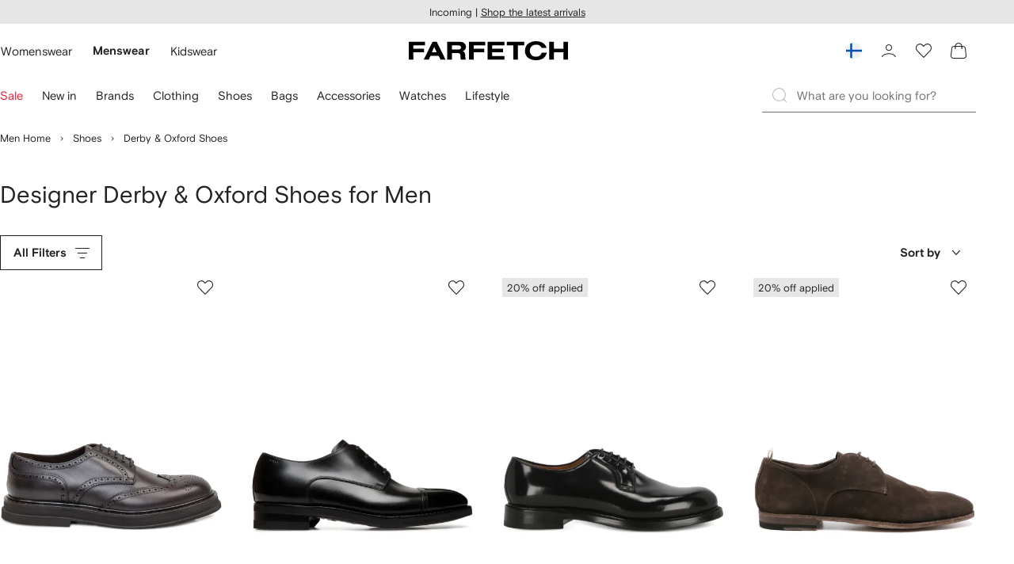

--- FILE ---
content_type: text/javascript
request_url: https://cdn-static.farfetch-contents.com/assets/portal-core-appportal/desktop/public/js/cpuMonitor.v3.js
body_size: 1980
content:
window.__longTasksTracker__={track:function(){if(window.PerformanceObserver){new window.PerformanceObserver(function(t){this.longTasks=this.longTasks.concat(t.getEntries())}.bind(this)).observe({entryTypes:["longtask"]})}},longTasks:[]},window.__longTasksTracker__.track(),function(){var t="undefined"!=typeof window&&window===this?this:"undefined"!=typeof global&&null!=global?global:this,e="function"==typeof Object.defineProperties?Object.defineProperty:function(t,e,n){t!=Array.prototype&&t!=Object.prototype&&(t[e]=n.value)};function n(){n=function(){},t.Symbol||(t.Symbol=r)}var i=0;function r(t){return`jscomp_symbol_${t||""}${i++}`}function o(){n();var i=t.Symbol.iterator;i||(i=t.Symbol.iterator=t.Symbol("iterator")),"function"!=typeof Array.prototype[i]&&e(Array.prototype,i,{configurable:!0,writable:!0,value:function(){return a(this)}}),o=function(){}}function a(e){var n=0;return function(e){return o(),e={next:e},e[t.Symbol.iterator]=function(){return this},e}((function(){return n<e.length?{done:!1,value:e[n++]}:{done:!0}}))}function s(t){o();var e=t[Symbol.iterator];return e?e.call(t):a(t)}function u(t){if(!(t instanceof Array)){t=s(t);for(var e,n=[];!(e=t.next()).done;)n.push(e.value);t=n}return t}var c=0;var l="img script iframe link audio video source".split(" ");function f(t,e){for(var n=(t=s(t)).next();!n.done;n=t.next())if(n=n.value,e.includes(n.nodeName.toLowerCase())||f(n.children,e))return!0;return!1}function d(t,e){if(2<t.length)return performance.now();for(var n=[],i=(e=s(e)).next();!i.done;i=e.next())i=i.value,n.push({timestamp:i.start,type:"requestStart"}),n.push({timestamp:i.end,type:"requestEnd"});for(i=(e=s(t)).next();!i.done;i=e.next())n.push({timestamp:i.value,type:"requestStart"});for(n.sort((function(t,e){return t.timestamp-e.timestamp})),t=t.length,e=n.length-1;0<=e;e--)switch(i=n[e],i.type){case"requestStart":t--;break;case"requestEnd":if(2<++t)return i.timestamp;break;default:throw Error("Internal Error: This should never happen")}return 0}function p(t){t=t||{},this.w=!!t.useMutationObserver,this.u=t.minValue||null,t=window.__tti&&window.__tti.e;var e=window.__tti&&window.__tti.o;this.a=t?t.map((function(t){return{start:t.startTime,end:t.startTime+t.duration}})):[],e&&e.disconnect(),this.b=[],this.f=new Map,this.j=null,this.v=-1/0,this.i=!1,this.h=this.c=this.s=null,function(t,e){var n=XMLHttpRequest.prototype.send,i=c++;XMLHttpRequest.prototype.send=function(r){for(var o=[],a=0;a<arguments.length;++a)o[a-0]=arguments[a];var s=this;return t(i),this.addEventListener("readystatechange",(function(){4===s.readyState&&e(i)})),n.apply(this,o)}}(this.m.bind(this),this.l.bind(this)),function(t,e){var n=fetch;fetch=function(i){for(var r=[],o=0;o<arguments.length;++o)r[o-0]=arguments[o];return new Promise((function(i,o){var a=c++;t(a);var s=u(r);n.apply(null,[].concat(s)).then((function(t){e(a),i(t)}),(function(t){t&&s&&s.length>=2&&s[0]&&"function"==typeof s[0].split&&s[1]&&(t.message+=` (${s[1].method} ${s[0].split("?")[0]})`),e(t),o(t)}))}))}}(this.m.bind(this),this.l.bind(this)),function(t){t.c=new PerformanceObserver((function(e){for(var n=(e=s(e.getEntries())).next();!n.done;n=e.next())if("resource"===(n=n.value).entryType&&(t.b.push({start:n.fetchStart,end:n.responseEnd}),h(t,d(t.g,t.b)+5e3)),"longtask"===n.entryType){var i=n.startTime+n.duration;t.a.push({start:n.startTime,end:i}),h(t,i+5e3)}})),t.c.observe({entryTypes:["longtask","resource"]})}(this),this.w&&(this.h=function(t){var e=new MutationObserver((function(e){for(var n=(e=s(e)).next();!n.done;n=e.next())("childList"==(n=n.value).type&&f(n.addedNodes,l)||"attributes"==n.type&&l.includes(n.target.tagName.toLowerCase()))&&t(n)}));return e.observe(document,{attributes:!0,childList:!0,subtree:!0,attributeFilter:["href","src"]}),e}(this.B.bind(this)))}function m(t){t.i=!0;var e=0<t.a.length?t.a[t.a.length-1].end:0,n=d(t.g,t.b);h(t,Math.max(n+5e3,e))}function h(t,e){!t.i||t.v>e||(clearTimeout(t.j),t.j=setTimeout((function(){var e=performance.timing.navigationStart,n=d(t.g,t.b);e=(window.a&&window.a.A?1e3*window.a.A().C-e:0)||performance.timing.domContentLoadedEventEnd-e;if(t.u)var i=t.u;else performance.timing.domContentLoadedEventEnd?i=(i=performance.timing).domContentLoadedEventEnd-i.navigationStart:i=null;var r=performance.now();null===i&&h(t,Math.max(n+5e3,r+1e3));var o=t.a;5e3>r-n?n=null:n=5e3>r-(n=o.length?o[o.length-1].end:e)?null:Math.max(n,i),n&&(t.s(n),clearTimeout(t.j),t.i=!1,t.c&&t.c.disconnect(),t.h&&t.h.disconnect()),h(t,performance.now()+1e3)}),e-performance.now()),t.v=e)}p.prototype.getFirstConsistentlyInteractive=function(){var t=this;return new Promise((function(e){t.s=e,"complete"==document.readyState?m(t):window.addEventListener("load",(function(){m(t)}))}))},p.prototype.m=function(t){this.f.set(t,performance.now())},p.prototype.l=function(t){this.f.delete(t)},p.prototype.B=function(){h(this,performance.now()+5e3)},t.Object.defineProperties(p.prototype,{g:{configurable:!0,enumerable:!0,get:function(){return[].concat(u(this.f.values()))}}});var v={getFirstConsistentlyInteractive:function(t){return t=t||{},"PerformanceLongTaskTiming"in window?new p(t).getFirstConsistentlyInteractive():Promise.resolve(null)}};"undefined"!=typeof module&&module.exports?module.exports=v:"function"==typeof define&&define.amd?define("ttiPolyfill",[],(function(){return v})):window.ttiPolyfill=v}();var ttiFunc=function(t){t.getFirstConsistentlyInteractive().then((function(t){if(window.Omnitracking&&"function"==typeof Omnitracking.track&&null!==t){var e=Math.round(t);Omnitracking.track({tid:1217,val:`{"tti":${e}}`}),CoralogixRum&&CoralogixRum.isInited&&window.CoralogixRum.info("Time To Interactive",{tti:e})}}))};"function"==typeof require?require(["ttiPolyfill"],ttiFunc):window.ttiPolyfill&&ttiFunc(window.ttiPolyfill);